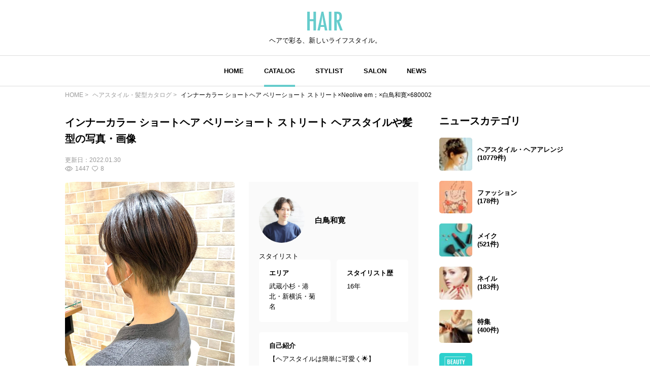

--- FILE ---
content_type: text/html; charset=utf-8
request_url: https://www.google.com/recaptcha/api2/aframe
body_size: 267
content:
<!DOCTYPE HTML><html><head><meta http-equiv="content-type" content="text/html; charset=UTF-8"></head><body><script nonce="Sz34_Sw3GkyZ8z0zLO938g">/** Anti-fraud and anti-abuse applications only. See google.com/recaptcha */ try{var clients={'sodar':'https://pagead2.googlesyndication.com/pagead/sodar?'};window.addEventListener("message",function(a){try{if(a.source===window.parent){var b=JSON.parse(a.data);var c=clients[b['id']];if(c){var d=document.createElement('img');d.src=c+b['params']+'&rc='+(localStorage.getItem("rc::a")?sessionStorage.getItem("rc::b"):"");window.document.body.appendChild(d);sessionStorage.setItem("rc::e",parseInt(sessionStorage.getItem("rc::e")||0)+1);localStorage.setItem("rc::h",'1764699964655');}}}catch(b){}});window.parent.postMessage("_grecaptcha_ready", "*");}catch(b){}</script></body></html>

--- FILE ---
content_type: image/svg+xml
request_url: https://hair.cm/bundle/assets/multi-photo-93e49337.svg
body_size: 1303
content:
<svg xmlns="http://www.w3.org/2000/svg" width="25" height="25" viewBox="0 0 25 25">
  <g id="グループ_119" data-name="グループ 119" transform="translate(-170 -1807)">
    <circle id="楕円形_31" data-name="楕円形 31" cx="12.5" cy="12.5" r="12.5" transform="translate(170 1807)" fill="#fff"/>
    <g id="グループ_114" data-name="グループ 114" transform="translate(-253 -394)">
      <path id="パス_73" data-name="パス 73" d="M1.817,20.464a.506.506,0,0,1-.506-.506V13.332h-.8A.506.506,0,0,0,0,13.838v7.3a.506.506,0,0,0,.506.506H10.842a.506.506,0,0,0,.506-.506v-.671Z" transform="translate(429 2197.461)"/>
      <path id="パス_74" data-name="パス 74" d="M16.515,8.8H11.96a.616.616,0,0,1-.681-.676q0-3.725,0-7.45A.614.614,0,0,1,11.949,0H21.1a.614.614,0,0,1,.675.67q0,3.731,0,7.461a.615.615,0,0,1-.676.669H16.515m.043-1.2q1.924,0,3.847,0a.963.963,0,0,0,.233-.023.225.225,0,0,0,.169-.316.871.871,0,0,0-.115-.2q-.552-.769-1.108-1.535c-.131-.181-.258-.365-.4-.541a.392.392,0,0,0-.6-.077.92.92,0,0,0-.13.151c-.137.186-.266.378-.409.56a.4.4,0,0,1-.678,0c-.024-.031-.047-.063-.07-.095q-.751-1.039-1.5-2.077a.416.416,0,0,0-.749,0q-1.32,1.824-2.638,3.65a.688.688,0,0,0-.09.164.225.225,0,0,0,.163.319.992.992,0,0,0,.244.025q1.912,0,3.824,0m4.024-5.364a1.04,1.04,0,1,0-1.037,1.041,1.034,1.034,0,0,0,1.037-1.041" transform="translate(420.183 2208)"/>
    </g>
  </g>
</svg>


--- FILE ---
content_type: application/javascript; charset=utf-8
request_url: https://fundingchoicesmessages.google.com/f/AGSKWxUJvXGGb-YhYipZXJgu2oLYZzX5uw5xm9Zf2Gm7JUmt1SH_FfM6V2Q9kQ9BkLTjwjq5f7uiUySE2BehS39fTfnUsynSG2klRnwfSmo_8JwZtvum1fHVskeSPqRfdLKAVyI1CoS1wfUJn9h_4mjf8pGfTUd1GsKQpViNRflvPFALTB11YNQzcbu6sNkT/_.ch/ads//exads-/oas_mjx./dynamicvideoad?/ysmwrapper.js
body_size: -1291
content:
window['6e47a0af-7ae1-46c3-b869-9bc00aaa6f6c'] = true;